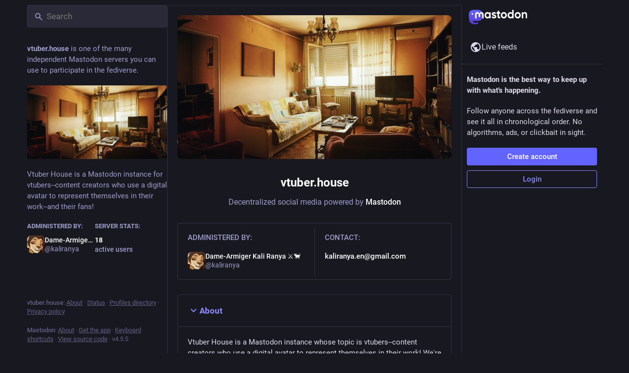

--- FILE ---
content_type: text/css; charset=utf-8
request_url: https://vtuber.house/css/custom-a83f0a08.css
body_size: 697
content:
@media(min-width: 1600px)
{
  .drawer {
    width: 300px;
  }
  .column {
    width: calc((100% - 300px) / 4);
  }
}

.compose-form__publish-button-wrapper .button {
  visibility: hidden;
}

.compose-form__publish-button-wrapper .button::after {
  visibility: visible;
  background-color: #595aff;
  border-radius: 4px;
  box-sizing: border-box;
  color: #fff;
  cursor: pointer;
  display: inline-block;
  font-family: inherit;
  font-size: 15px;
  font-weight: 500;
  letter-spacing: 0;
  line-height: 22px;
  overflow: hidden;
  padding: 7px 18px;
  text-align: center;
  text-decoration: none;
  text-overflow: ellipsis;
  white-space: nowrap;
  content: "Nya!";
  margin: -7px -18px;
}

.about__domain-blocks__domain p {
  white-space: normal;
  overflow: visible;
}

.content-warning::before,
.content-warning::after {
  background: linear-gradient(
    to bottom,
    rgba(255, 0, 0, 1) 0%,
    rgba(255, 154, 0, 1) 10%,
    rgba(208, 222, 33, 1) 20%,
    rgba(79, 220, 74, 1) 30%,
    rgba(63, 218, 216, 1) 40%,
    rgba(47, 201, 226, 1) 50%,
    rgba(28, 127, 238, 1) 60%,
    rgba(95, 21, 242, 1) 70%,
    rgba(186, 12, 248, 1) 80%,
    rgba(251, 7, 217, 1) 90%,
    rgba(255, 0, 0, 1) 100%
  );
}

.content-warning > button > span {
  visibility: hidden;
}

.content-warning > button::after {
  content: "Show / Hide";
  position: absolute;
  left: 0.75rem;
}



--- FILE ---
content_type: text/javascript
request_url: https://vtuber.house/packs/about-index-emX1weGw.js
body_size: 3244
content:
var S=Object.defineProperty;var y=(a,s,t)=>s in a?S(a,s,{enumerable:!0,configurable:!0,writable:!0,value:t}):a[s]=t;var j=(a,s,t)=>y(a,typeof s!="symbol"?s+"":s,t);import{j as e}from"./client-By3tlFYA.js";import{r as h,u as I,a as M,i as D}from"./index-TEHZzOO_.js";import{H as L}from"./Helmet-BG0DmkIY.js";import{a5 as C,ax as E,a as _,by as w,j as A,k as T,eD as B,eE as F}from"./useSelectableClick-C6FBaLSu.js";import{A as H}from"./index-QrC02i9S.js";import{C as R}from"./column-KuFpKGtG.js";import{S as $}from"./server_hero_image-IQTTUmxW.js";import{S as m}from"./skeleton-CwYXpOUk.js";import{L as z}from"./link_footer-DV5Raeuc.js";import{c as P}from"./index-DkCxcZFY.js";import{M as d}from"./message-CVkQtbZv.js";import"./short_number-C9zm8Jg6.js";import"./numbers-BLyy7tyF.js";import"./relative_timestamp-BOUL06oe.js";import"./ready-DpOgoWSg.js";import"./index-DUY7J2K7.js";import"./api-C8Dh2R2O.js";import"./index-DiPYjm3h.js";import"./load_locale-Fyp848fa.js";import"./status_quoted-DN_a2ko9.js";import"./counters-O2iLRFgv.js";import"./follow_button-DC1XDMtC.js";import"./verified_badge-CEF_3fMz.js";import"./scroll-BygYx8ga.js";const G=a=>h.createElement("svg",{xmlns:"http://www.w3.org/2000/svg",height:24,viewBox:"0 -960 960 960",width:24,...a},h.createElement("path",{d:"M480-345 240-585l56-56 184 184 184-184 56 56-240 240Z"})),x=({title:a,children:s,open:t=!1,onOpen:n})=>{const[o,r]=h.useState(!t),i=h.useCallback(()=>{r(l=>!l),n==null||n()},[n]);return e.jsxs("div",{className:P("about__section",{active:!o}),children:[e.jsxs("button",{className:"about__section__title",tabIndex:0,onClick:i,children:[e.jsx(C,{id:o?"chevron-right":"chevron-down",icon:o?E:G})," ",a]}),!o&&e.jsx("div",{className:"about__section__body",children:s})]})},g=M({rules:{id:"about.rules",defaultMessage:"Server rules"},defaultLocale:{id:"about.default_locale",defaultMessage:"Default"}});function J(a,s){var r;const t=s.find(i=>i.value===a);if(t)return t.value;const n=a.split("-")[0],o=s.find(i=>i.value.split("-")[0]===n);return(r=o==null?void 0:o.value)!=null?r:"default"}const Y=({isLoading:a=!1})=>{const s=I(),t=_(l=>q(l,s)),[n,o]=h.useState(()=>J(s.locale,t)),r=_(l=>Z(l,n)),i=h.useCallback(l=>{o(l.currentTarget.value)},[]);return a?e.jsx(x,{title:s.formatMessage(g.rules)}):r.length===0?e.jsx(x,{title:s.formatMessage(g.rules),children:e.jsx("p",{children:e.jsx(d,{id:"about.not_available",defaultMessage:"This information has not been made available on this server."})})}):e.jsxs(x,{title:s.formatMessage(g.rules),children:[e.jsx("ol",{className:"rules-list",children:r.map(l=>e.jsxs("li",{children:[e.jsx("div",{className:"rules-list__text",children:l.text}),!!l.hint&&e.jsx("div",{className:"rules-list__hint",children:l.hint})]},l.id))}),t.length>1&&e.jsxs("div",{className:"rules-languages",children:[e.jsx("label",{htmlFor:"language-select",children:e.jsx(d,{id:"about.language_label",defaultMessage:"Language"})}),e.jsx("select",{onChange:i,id:"language-select",children:t.map(l=>e.jsx("option",{value:l.value,selected:l.value===n,children:l.text},l.value))})]})]})},N=a=>{const s=a.server.getIn(["server","rules"]);return s?s.toJS():[]},Z=w([N,(a,s)=>s],(a,s)=>a.map(t=>{const n=t.translations;if(!n)return t;const o=s.split("-")[0];return o&&n[o]&&(t.text=n[o].text,t.hint=n[o].hint),n[s]&&(t.text=n[s].text,t.hint=n[s].hint),t})),q=w([N,(a,s)=>s],(a,s)=>{var o;const t={default:{value:"default",text:s.formatMessage(g.defaultLocale)}},n=Intl.DisplayNames&&new Intl.DisplayNames(s.locale,{type:"language"});for(const{translations:r}of a)for(const i in r)t[i]||(t[i]={value:i,text:(o=n==null?void 0:n.of(i))!=null?o:i});return Object.values(t)}),u=M({title:{id:"column.about",defaultMessage:"About"},blocks:{id:"about.blocks",defaultMessage:"Moderated servers"},silenced:{id:"about.domain_blocks.silenced.title",defaultMessage:"Limited"},silencedExplanation:{id:"about.domain_blocks.silenced.explanation",defaultMessage:"You will generally not see profiles and content from this server, unless you explicitly look it up or opt into it by following."},suspended:{id:"about.domain_blocks.suspended.title",defaultMessage:"Suspended"},suspendedExplanation:{id:"about.domain_blocks.suspended.explanation",defaultMessage:"No data from this server will be processed, stored or exchanged, making any interaction or communication with users from this server impossible."}}),v={silence:{title:u.silenced,explanation:u.silencedExplanation},suspend:{title:u.suspended,explanation:u.suspendedExplanation}},K=a=>({server:a.getIn(["server","server"]),locale:a.getIn(["meta","locale"]),extendedDescription:a.getIn(["server","extendedDescription"]),domainBlocks:a.getIn(["server","domainBlocks"])});class O extends h.PureComponent{constructor(){super(...arguments);j(this,"handleDomainBlocksOpen",()=>{const{dispatch:t}=this.props;t(F())})}componentDidMount(){const{dispatch:t}=this.props;t(T()),t(B())}render(){var b,f;const{multiColumn:t,intl:n,server:o,extendedDescription:r,domainBlocks:i,locale:l}=this.props,p=o.get("isLoading");return e.jsxs(R,{bindToDocument:!t,label:n.formatMessage(u.title),children:[e.jsxs("div",{className:"scrollable about",children:[e.jsxs("div",{className:"about__header",children:[e.jsx($,{blurhash:o.getIn(["thumbnail","blurhash"]),src:o.getIn(["thumbnail","url"]),srcSet:(b=o.getIn(["thumbnail","versions"]))==null?void 0:b.map((c,k)=>"".concat(c," ").concat(k.replace("@",""))).join(", "),className:"about__header__hero"}),e.jsx("h1",{children:p?e.jsx(m,{width:"10ch"}):o.get("domain")}),e.jsx("p",{children:e.jsx(d,{id:"about.powered_by",defaultMessage:"Decentralized social media powered by {mastodon}",values:{mastodon:e.jsx("a",{href:"https://joinmastodon.org",className:"about__mail",target:"_blank",rel:"noopener",children:"Mastodon"})}})})]}),e.jsxs("div",{className:"about__meta",children:[e.jsxs("div",{className:"about__meta__column",children:[e.jsx("h4",{children:e.jsx(d,{id:"server_banner.administered_by",defaultMessage:"Administered by:"})}),e.jsx(H,{id:o.getIn(["contact","account","id"]),size:36,minimal:!0})]}),e.jsx("hr",{className:"about__meta__divider"}),e.jsxs("div",{className:"about__meta__column",children:[e.jsx("h4",{children:e.jsx(d,{id:"about.contact",defaultMessage:"Contact:"})}),p?e.jsx(m,{width:"10ch"}):e.jsx("a",{className:"about__mail",href:"mailto:".concat(o.getIn(["contact","email"])),children:o.getIn(["contact","email"])})]})]}),e.jsx(x,{open:!0,title:n.formatMessage(u.title),children:r.get("isLoading")?e.jsxs(e.Fragment,{children:[e.jsx(m,{width:"100%"}),e.jsx("br",{}),e.jsx(m,{width:"100%"}),e.jsx("br",{}),e.jsx(m,{width:"100%"}),e.jsx("br",{}),e.jsx(m,{width:"70%"})]}):((f=r.get("content"))==null?void 0:f.length)>0?e.jsx("div",{className:"prose",dangerouslySetInnerHTML:{__html:r.get("content")}}):e.jsx("p",{children:e.jsx(d,{id:"about.not_available",defaultMessage:"This information has not been made available on this server."})})}),e.jsx(Y,{}),e.jsx(x,{title:n.formatMessage(u.blocks),onOpen:this.handleDomainBlocksOpen,children:i.get("isLoading")?e.jsxs(e.Fragment,{children:[e.jsx(m,{width:"100%"}),e.jsx("br",{}),e.jsx(m,{width:"70%"})]}):i.get("isAvailable")?e.jsxs(e.Fragment,{children:[e.jsx("p",{children:e.jsx(d,{id:"about.domain_blocks.preamble",defaultMessage:"Mastodon generally allows you to view content from and interact with users from any other server in the fediverse. These are the exceptions that have been made on this particular server."})}),i.get("items").size>0&&e.jsx("div",{className:"about__domain-blocks",children:i.get("items").map(c=>e.jsxs("div",{className:"about__domain-blocks__domain",children:[e.jsxs("div",{className:"about__domain-blocks__domain__header",children:[e.jsx("h6",{children:e.jsx("span",{title:"SHA-256: ".concat(c.get("digest")),children:c.get("domain")})}),e.jsx("span",{className:"about__domain-blocks__domain__type",title:n.formatMessage(v[c.get("severity")].explanation),children:n.formatMessage(v[c.get("severity")].title)})]}),e.jsx("p",{children:(c.get("comment")||"").length>0?c.get("comment"):e.jsx(d,{id:"about.domain_blocks.no_reason_available",defaultMessage:"Reason not available"})})]},c.get("domain")))})]}):e.jsx("p",{children:e.jsx(d,{id:"about.not_available",defaultMessage:"This information has not been made available on this server."})})}),e.jsx(z,{}),e.jsx("div",{className:"about__footer",children:e.jsx("p",{children:e.jsx(d,{id:"about.disclaimer",defaultMessage:"Mastodon is free, open-source software, and a trademark of Mastodon gGmbH."})})})]}),e.jsxs(L,{children:[e.jsx("title",{children:n.formatMessage(u.title)}),e.jsx("meta",{name:"robots",content:"all"})]})]})}}const _e=A(K)(D(O));export{_e as default};
//# sourceMappingURL=about-index-emX1weGw.js.map
